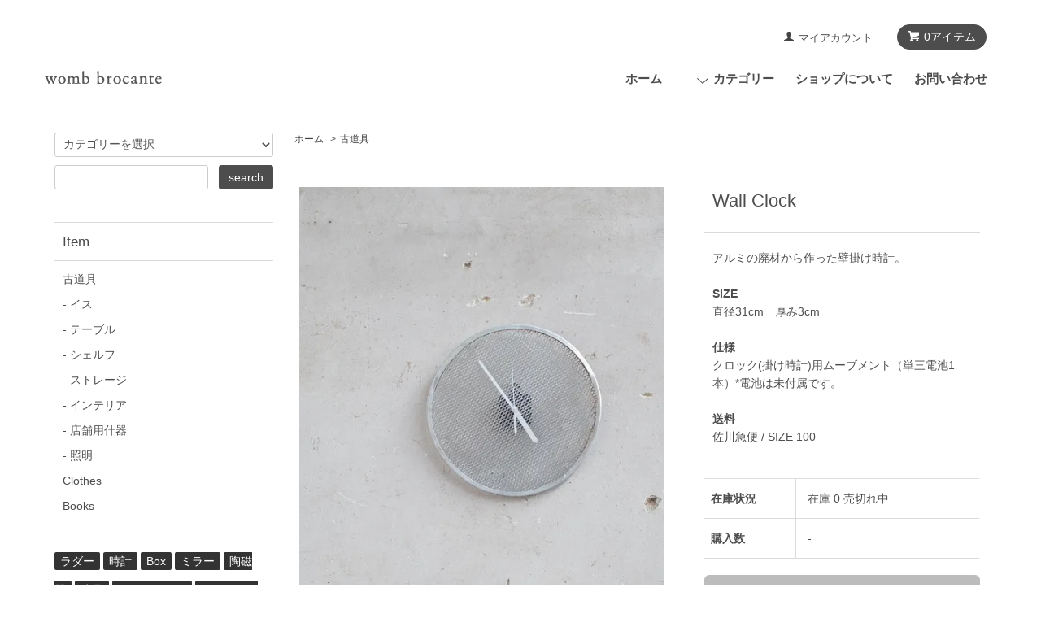

--- FILE ---
content_type: text/html; charset=EUC-JP
request_url: https://shop.womb-brocante.com/?pid=155821691
body_size: 8666
content:
<!DOCTYPE html PUBLIC "-//W3C//DTD XHTML 1.0 Transitional//EN" "http://www.w3.org/TR/xhtml1/DTD/xhtml1-transitional.dtd">
<html xmlns:og="http://ogp.me/ns#" xmlns:fb="http://www.facebook.com/2008/fbml" xmlns:mixi="http://mixi-platform.com/ns#" xmlns="http://www.w3.org/1999/xhtml" xml:lang="ja" lang="ja" dir="ltr">
<head>
<meta http-equiv="content-type" content="text/html; charset=euc-jp" />
<meta http-equiv="X-UA-Compatible" content="IE=edge,chrome=1" />
<title>Wall Clock - womb brocante online shop</title>
<meta name="Keywords" content="Wall Clock,Womb,児島,ウーム,brocante,古道具屋,雑貨,アンティーク" />
<meta name="Description" content="Womb brocanteは、倉敷市児島にある戦前の古い銀行をリノベーションした古道具屋を扱うアンティークショップです。" />
<meta name="Author" content="Womb brocante" />
<meta name="Copyright" content="Womb brocante" />
<meta http-equiv="content-style-type" content="text/css" />
<meta http-equiv="content-script-type" content="text/javascript" />
<link rel="stylesheet" href="https://shop.womb-brocante.com/css/framework/colormekit.css" type="text/css" />
<link rel="stylesheet" href="https://shop.womb-brocante.com/css/framework/colormekit-responsive.css" type="text/css" />
<link rel="stylesheet" href="https://img14.shop-pro.jp/PA01077/074/css/11/index.css?cmsp_timestamp=20250510150407" type="text/css" />
<link rel="stylesheet" href="https://img14.shop-pro.jp/PA01077/074/css/11/product.css?cmsp_timestamp=20250510150407" type="text/css" />

<link rel="alternate" type="application/rss+xml" title="rss" href="https://shop.womb-brocante.com/?mode=rss" />
<link rel="alternate" media="handheld" type="text/html" href="https://shop.womb-brocante.com/?prid=155821691" />
<script type="text/javascript" src="//ajax.googleapis.com/ajax/libs/jquery/1.7.2/jquery.min.js" ></script>
<meta property="og:title" content="Wall Clock - womb brocante online shop" />
<meta property="og:description" content="Womb brocanteは、倉敷市児島にある戦前の古い銀行をリノベーションした古道具屋を扱うアンティークショップです。" />
<meta property="og:url" content="https://shop.womb-brocante.com?pid=155821691" />
<meta property="og:site_name" content="womb brocante online shop" />
<meta property="og:image" content="https://img14.shop-pro.jp/PA01077/074/product/155821691.jpg?cmsp_timestamp=20201127160655"/>
<link href="https://womb-brocante.com/lightbox2/css/lightbox.css" rel="stylesheet">
<script>
  var Colorme = {"page":"product","shop":{"account_id":"PA01077074","title":"womb brocante online shop"},"basket":{"total_price":0,"items":[]},"customer":{"id":null},"inventory_control":"product","product":{"shop_uid":"PA01077074","id":155821691,"name":"Wall Clock","model_number":"","stock_num":0,"sales_price":7000,"sales_price_including_tax":7000,"variants":[],"category":{"id_big":1072911,"id_small":0},"groups":[{"id":1589259},{"id":2057789}],"members_price":7000,"members_price_including_tax":7000}};

  (function() {
    function insertScriptTags() {
      var scriptTagDetails = [];
      var entry = document.getElementsByTagName('script')[0];

      scriptTagDetails.forEach(function(tagDetail) {
        var script = document.createElement('script');

        script.type = 'text/javascript';
        script.src = tagDetail.src;
        script.async = true;

        if( tagDetail.integrity ) {
          script.integrity = tagDetail.integrity;
          script.setAttribute('crossorigin', 'anonymous');
        }

        entry.parentNode.insertBefore(script, entry);
      })
    }

    window.addEventListener('load', insertScriptTags, false);
  })();
</script>
<script async src="https://zen.one/analytics.js"></script>
</head>
<body>
<meta name="colorme-acc-payload" content="?st=1&pt=10029&ut=155821691&at=PA01077074&v=20260118160415&re=&cn=0e915cc3e261254db87c17ef16725c82" width="1" height="1" alt="" /><script>!function(){"use strict";Array.prototype.slice.call(document.getElementsByTagName("script")).filter((function(t){return t.src&&t.src.match(new RegExp("dist/acc-track.js$"))})).forEach((function(t){return document.body.removeChild(t)})),function t(c){var r=arguments.length>1&&void 0!==arguments[1]?arguments[1]:0;if(!(r>=c.length)){var e=document.createElement("script");e.onerror=function(){return t(c,r+1)},e.src="https://"+c[r]+"/dist/acc-track.js?rev=3",document.body.appendChild(e)}}(["acclog001.shop-pro.jp","acclog002.shop-pro.jp"])}();</script><script src="https://img.shop-pro.jp/tmpl_js/68/jquery.tile.js"></script>
<script src="https://img.shop-pro.jp/tmpl_js/68/jquery.skOuterClick.js"></script>
<script src="https://img.shop-pro.jp/tmpl_js/68/smoothscroll.js"></script>

<script type="text/javascript">
// viewport
var viewport = document.createElement('meta');
viewport.setAttribute('name', 'viewport');
viewport.setAttribute('content', 'width=device-width, initial-scale=1.0, maximum-scale=1.0');
document.getElementsByTagName('head')[0].appendChild(viewport);
$(function(){
  $(window).scroll(function () {
    if($(this).scrollTop() > 200) {
      $('#pagetop').fadeIn('fast');
    } else {
      $('#pagetop').fadeOut('fast');
    }
  });
});
</script>

<!--[if lt IE 9]>
<script type="text/javascript">
  $(function (){
    $('#wrapper').addClass('ie_wrapper');
  });
</script>
<![endif]-->
<div id="wrapper">
  <div id="header-wrapper">
    <div class="container">
      <div id="header" class="row">
        <div class="header-headline-nav col-lg-12 col hidden-tablet hidden-phone">
          <div class="pull-right icon-white">
                                    <a href="https://shop.womb-brocante.com/cart/proxy/basket?shop_id=PA01077074&shop_domain=shop.womb-brocante.com" class="btn btn-01 btn-viewcart">
              <span class="icon icon-cart">0アイテム</span>
            </a>
          </div>
          <div class="pull-right">
            <ul>
              <li>
                <a href="https://shop.womb-brocante.com/?mode=myaccount" class="icon icon-user">マイアカウント</a>
              </li>
                                        </ul>
          </div>
        </div>
        <div class="header-nav-phone hidden-desktop">
          <span class="nav-btn-phone"><img src="https://img.shop-pro.jp/tmpl_img/68/header_menu_btn.png" /></span>
          <div class="header-nav-lst-phone">
            <ul class="unstyled">
              <li>
                <a href="https://shop.womb-brocante.com/cart/proxy/basket?shop_id=PA01077074&shop_domain=shop.womb-brocante.com">カートを見る</a>
              </li>
              <li>
                <a href="https://shop.womb-brocante.com/?mode=myaccount">
                  マイアカウント
                </a>
              </li>
              <li>
                <a href="https://shop.womb-brocante.com/?mode=sk">ショップについて</a>
              </li>
              <li>
                <a href="https://womb-brocante.shop-pro.jp/customer/inquiries/new">お問い合わせ</a>
              </li>
            </ul>
          </div>
        </div>
        <div class="header-global-nav hidden-phone hidden-tablet">
          <ul class="right">
            <li><a href="./">ホーム</a></li>
            <li id="nav">
              <span class="icon icon-down">カテゴリー</span>
              <ul>
                                  <li>
                    <a href="https://shop.womb-brocante.com/?mode=cate&cbid=1072911&csid=0&sort=n">古道具</a>
                  </li>
                                  <li>
                    <a href="https://shop.womb-brocante.com/?mode=cate&cbid=2590230&csid=0&sort=n">Clothes</a>
                  </li>
                                  <li>
                    <a href="https://shop.womb-brocante.com/?mode=cate&cbid=2597054&csid=0&sort=n">Books</a>
                  </li>
                                  <li>
                    <a href="https://shop.womb-brocante.com/?mode=cate&cbid=1476110&csid=0&sort=n">Products</a>
                  </li>
                                  <li>
                    <a href="https://shop.womb-brocante.com/?mode=cate&cbid=612148&csid=0&sort=n">Sold</a>
                  </li>
                                                  <li>
                    <a href="https://shop.womb-brocante.com/?mode=grp&gid=859799&sort=n">testis FRP lamp</a>
                  </li>
                                  <li>
                    <a href="https://shop.womb-brocante.com/?mode=grp&gid=859807&sort=n">testis Socket Lamp</a>
                  </li>
                                  <li>
                    <a href="https://shop.womb-brocante.com/?mode=grp&gid=1899793&sort=n">Wooden Code Reel</a>
                  </li>
                              </ul>
            </li>
            <li>
              <a href="https://shop.womb-brocante.com/?mode=sk">ショップについて</a>
            </li>
                        <li>
              <a href="https://womb-brocante.shop-pro.jp/customer/inquiries/new">お問い合わせ</a>
            </li>
          </ul>
        </div>
        <div class="header-logo">
                      <p><a href="./"><img src="https://img14.shop-pro.jp/PA01077/074/PA01077074.png?cmsp_timestamp=20230627230131" alt="womb brocante online shop" /></a></p>
                  </div>
              </div>
    </div>
  </div>

  
  <div id="container" class="container">
    <div class="row">
      <div class="main-section col-lg-9 col-sm-12 col pull-right">
        <link href="https://womb-brocante.com/lightbox2/css/lightbox.css" rel="stylesheet" />
<script src="https://ajax.googleapis.com/ajax/libs/jquery/2.2.4/jquery.min.js"></script>


<div class="topicpath-nav small-12 large-12 columns">
  <ul class="unstyled">
    <li><a href="./">ホーム</a></li>
          <li>&nbsp;&gt;&nbsp;<a href="?mode=cate&cbid=1072911&csid=0&sort=n">古道具</a></li>
          </ul>
	<!--
	<ul class="unstyled">
		<li>
      			
             <a href="https://shop.womb-brocante.com/?mode=grp&gid=1589259&sort=n">時計</a>&nbsp;
            			
             <a href="https://shop.womb-brocante.com/?mode=grp&gid=2057789&sort=n">インテリア</a>&nbsp;
        			</li>
    </ul>
-->
</div>


<div class="container-section">
      <form name="product_form" method="post" action="https://shop.womb-brocante.com/cart/proxy/basket/items/add">
				
      
      <div class="container-section product-image col-md-12 col-lg-7 col">
        <div class="product-image-main">
          					<a href="https://img14.shop-pro.jp/PA01077/074/product/155821691.jpg?cmsp_timestamp=20201127160655" data-lightbox="womb_brocante" data-title="&copy;womb brocante"><img src="https://img14.shop-pro.jp/PA01077/074/product/155821691.jpg?cmsp_timestamp=20201127160655" class="mainImage" /></a>
                  </div>

                  <div class="product-image-thumb grid_row">
            <ul>
                                              <li class="col-lg-3 col">
									<a href="https://img14.shop-pro.jp/PA01077/074/product/155821691_o1.jpg?cmsp_timestamp=20201127160655" data-lightbox="womb_brocante" data-title="&copy;womb brocante"><img src="https://img14.shop-pro.jp/PA01077/074/product/155821691_o1.jpg?cmsp_timestamp=20201127160655" class="thumb" /></a>
                </li>
                                                              <li class="col-lg-3 col">
									<a href="https://img14.shop-pro.jp/PA01077/074/product/155821691_o2.jpg?cmsp_timestamp=20201127160655" data-lightbox="womb_brocante" data-title="&copy;womb brocante"><img src="https://img14.shop-pro.jp/PA01077/074/product/155821691_o2.jpg?cmsp_timestamp=20201127160655" class="thumb" /></a>
                </li>
                                                              <li class="col-lg-3 col">
									<a href="https://img14.shop-pro.jp/PA01077/074/product/155821691_o3.jpg?cmsp_timestamp=20201127160655" data-lightbox="womb_brocante" data-title="&copy;womb brocante"><img src="https://img14.shop-pro.jp/PA01077/074/product/155821691_o3.jpg?cmsp_timestamp=20201127160655" class="thumb" /></a>
                </li>
                                                              <li class="col-lg-3 col">
									<a href="https://img14.shop-pro.jp/PA01077/074/product/155821691_o4.jpg?cmsp_timestamp=20201127160655" data-lightbox="womb_brocante" data-title="&copy;womb brocante"><img src="https://img14.shop-pro.jp/PA01077/074/product/155821691_o4.jpg?cmsp_timestamp=20201127160655" class="thumb" /></a>
                </li>
                                                              <li class="col-lg-3 col">
									<a href="https://img14.shop-pro.jp/PA01077/074/product/155821691_o5.jpg?cmsp_timestamp=20201127160655" data-lightbox="womb_brocante" data-title="&copy;womb brocante"><img src="https://img14.shop-pro.jp/PA01077/074/product/155821691_o5.jpg?cmsp_timestamp=20201127160655" class="thumb" /></a>
                </li>
                                                                                                                                                                                                                                                                                                                                                                                                                                                                                                                                                                                                                                                                                                                                                                                                                                                                                                                                                                                                                                                                                                                                                                                                                                                                                                                                                                                                                  </ul>
          </div>
              </div>
      

      <div class="product_info_block col-md-12 col-lg-5 col">
				
				<h2 class="ttl-h2">Wall Clock</h2>
				 
          <div class="product-exp container-section clearfix">
            アルミの廃材から作った壁掛け時計。<br />
<br />
<strong>SIZE</strong><br />
直径31cm　厚み3cm<br />
<br />
<strong>仕様</strong><br />
クロック(掛け時計)用ムーブメント（単三電池1本）*電池は未付属です。<br />
<br />
<strong>送料</strong><br />
佐川急便 / SIZE 100
          </div>
          
				
        
        <div class="product-spec-block">
          <table class="product-spec-table none_border_table table">
                                                  <tr>
                <th>在庫状況</th>
                <td>在庫 0  売切れ中</td>
              </tr>
                                                                                                                <tr class="product-order-form">
                <th>購入数</th>
                <td>
                                                            <div class="product_soldout_msg"> - </div>
                                                      </td>
              </tr>
                      </table>
                    
                      <input class="btn btn-02 btn-xlg btn-block" type="button" value="SOLD OUT" disabled="disabled" />
                  </div>

        <div class="product-info-lst container-section">
					<p class="chuijiko">*当オンラインショップでのお買い物に際しては、必ず［<a href="https://shop.womb-brocante.com/?mode=sk">特定商取引法に基づく表記</a>］をご一読くださいますよう、お願い申し上げます。</p>
					<p class="chuijiko">*ご注文時の合計金額には送料が含まれておりませんので、ご注意ください。ご注文後に、送料を加えた正式な金額を改めてご連絡いたします。</p>
					<p class="chuijiko">*商品見学をご希望の方は、メールまたはお電話にてご予約をお願いいたします（当日のご対応が難しい場合がございます）。</p>
                    <ul class="unstyled">
                        <li>&raquo;&nbsp;<a href="https://womb-brocante.shop-pro.jp/customer/products/155821691/inquiries/new">この商品について問い合わせる</a></li>
            <li>&raquo;&nbsp;<a href="http://shop.womb-brocante.com/?mode=f2">配送料について</a></li>
            <li>&raquo;&nbsp;<a href="https://shop.womb-brocante.com/?mode=cate&cbid=1072911&csid=0&sort=n">一覧に戻る</a></li>
          </ul>
        </div>
      </div>

      
      <input type="hidden" name="user_hash" value="030c8dbaf4558ffd6fa95ea0df8bb59e"><input type="hidden" name="members_hash" value="030c8dbaf4558ffd6fa95ea0df8bb59e"><input type="hidden" name="shop_id" value="PA01077074"><input type="hidden" name="product_id" value="155821691"><input type="hidden" name="members_id" value=""><input type="hidden" name="back_url" value="https://shop.womb-brocante.com/?pid=155821691"><input type="hidden" name="reference_token" value="e07231980b094702a097609b417acf1c"><input type="hidden" name="shop_domain" value="shop.womb-brocante.com">
    </form>
  </div>

<script src="https://womb-brocante.com/lightbox2/js/lightbox.js"></script>

<script>
  (function(i,s,o,g,r,a,m){i['GoogleAnalyticsObject']=r;i[r]=i[r]||function(){
  (i[r].q=i[r].q||[]).push(arguments)},i[r].l=1*new Date();a=s.createElement(o),
  m=s.getElementsByTagName(o)[0];a.async=1;a.src=g;m.parentNode.insertBefore(a,m)
  })(window,document,'script','https://www.google-analytics.com/analytics.js','ga');

  ga('create', 'UA-45388982-1', 'auto');
  ga('send', 'pageview');

</script>      </div>
      <div class="col-lg-3 col-sm-12 col">
        <h2 class="ttl-h2 hidden">商品を探す</h2>
        
        <div class="side-section">
          <form action="https://shop.womb-brocante.com/" method="GET">
            <input type="hidden" name="mode" value="srh" /><input type="hidden" name="sort" value="n" />
            <select name="cid" class="search-select">
              <option value="">カテゴリーを選択</option>
              <option value="1072911,0">古道具</option><option value="2590230,0">Clothes</option><option value="2597054,0">Books</option><option value="1476110,0">Products</option><option value="612148,0">Sold</option>            </select>
            <div class="row">
              <input type="text" name="keyword" class="search-box" />
              <input type="submit" class="btn btn-01 search-btn" value="search" />
            </div>
          </form>
        </div>
				
				
<!--
				<div class="side-section">
					<h3 class="ttl-h3">年末年始休業のお知らせ</h3>
					<p><strong>誠に勝手ながら、2018年12月31日（月）～2019年1月4日（金）まで、児島本店・倉敷美観地区店を休業とさせていただきます。この間、オンラインショップでのお買い物は通常通りおたのしみいただけますが、受注・お問い合わせのご返信は1月5日（土）以降となります。何卒、ご了承くださいますようお願い申し上げます。</strong></p>
				</div>
-->
					 
            <div class="side-section">
							<h3 class="ttl-h3">Item</h3>
              <ul class="unstyled side-section-lst">
<li><a href="https://shop.womb-brocante.com/?mode=cate&cbid=1072911&csid=0&sort=n"><span class="side-category-name">古道具</span></a></li>
<li><a href="https://shop.womb-brocante.com/?mode=grp&gid=2057782&csid=0&sort=n"><span class="side-category-name">-&nbsp;イス</span></a></li>
<li><a href="https://shop.womb-brocante.com/?mode=grp&gid=2057784&csid=0&sort=n"><span class="side-category-name">-&nbsp;テーブル</span></a></li>
<li><a href="https://shop.womb-brocante.com/?mode=grp&gid=2057785&csid=0&sort=n"><span class="side-category-name">-&nbsp;シェルフ</span></a></li>
<li><a href="https://shop.womb-brocante.com/?mode=grp&gid=2057788&csid=0&sort=n"><span class="side-category-name">-&nbsp;ストレージ</span></a></li>
<li><a href="https://shop.womb-brocante.com/?mode=grp&gid=2057789&csid=0&sort=n"><span class="side-category-name">-&nbsp;インテリア</span></a></li>
<li><a href="https://shop.womb-brocante.com/?mode=grp&gid=2057790&csid=0&sort=n"><span class="side-category-name">-&nbsp;店舗用什器</span></a></li>
<li><a href="https://shop.womb-brocante.com/?mode=grp&gid=2057791&csid=0&sort=n"><span class="side-category-name">-&nbsp;照明</span></a></li>
<li><a href="https://shop.womb-brocante.com/?mode=cate&cbid=2590230&csid=0&sort=n"><span class="side-category-name">Clothes</span></a></li>
<li><a href="https://shop.womb-brocante.com/?mode=cate&cbid=2597054&csid=0&sort=n"><span class="side-category-name">Books</span></a></li>
              </ul>
            </div>

				<div class="side-section">
					<p class="unstyled"><span><a class="tagname" href="http://shop.womb-brocante.com/?mode=grp&gid=1589258&sort=n">ラダー</a></span>&nbsp;<span><a class="tagname" href="http://shop.womb-brocante.com/?mode=grp&gid=1589259&sort=n">時計</a></span>&nbsp;<span><a class="tagname" href="http://shop.womb-brocante.com/?mode=grp&gid=1589271&sort=n">Box</a></span>&nbsp;<span><a class="tagname" href="http://shop.womb-brocante.com/?mode=grp&gid=1589273&sort=n">ミラー</a></span>&nbsp;<span><a class="tagname" href="http://shop.womb-brocante.com/?mode=grp&gid=1589277&sort=n">陶磁器</a>&nbsp;<span><a class="tagname" href="http://shop.womb-brocante.com/?mode=grp&gid=1589281&sort=n">建具</a></span>&nbsp;<span><a class="tagname" href=" http://shop.womb-brocante.com/?mode=grp&gid=1953840&sort=n">ガラスケース</a></span>&nbsp;<span><a class="tagname" href="http://shop.womb-brocante.com/?mode=grp&gid=1944910&sort=n">サインボード</a></span>&nbsp;<span><a class="tagname" href="http://shop.womb-brocante.com/?mode=grp&gid=1954219&sort=n">オブジェ</a></span><span>&nbsp;<a class="tagname" href="https://shop.womb-brocante.com/?mode=grp&gid=2106916">ハンガー</a></span>
					 </p>
				</div>
                <!--
        <div class="side_section">
          <h3 class="ttl-h3">これ以降の商品ジャンルはテンプレを編集する<span class="menu-btn-phone icon icon-down"></span></h3>
          <ul class="unstyled">
            <li>
              <a href="#">999円以下</a>
            </li>
            <li>
              <a href="#">1,000円～2,999円</a>
            </li>
            <li>
              <a href="#">3,000円～4,999円</a>
            </li>
            <li>
              <a href="#">5,000円～9,999円</a>
            </li>
            <li>
              <a href="#">10,000円以上</a>
            </li>
          </ul>
        </div>
        -->
                      </div>
    </div>
  </div>
  <div id="pagetop" class="btn btn-01">
    <a href="#header"><img src="https://img.shop-pro.jp/tmpl_img/68/icon_pagetop.png" /></a>
  </div>
      <script src="https://img.shop-pro.jp/tmpl_js/68/jquery.wookmark.min.js"></script>
    <script>
    $(window).load(function () {
      $('#notice-wrapper .wookmark-item').wookmark({
        container: $('.wookmark-wrapper'),
        autoResize: true,
        align: 'left'
      });
    });
    </script>
    <div id="notice-wrapper" class="notice-wrapper hidden-phone">
      <div class="container wookmark-wrapper clearfix">
                  <div class="shop col wookmark-item">
            <h3>返品について</h3>
            <dl class="def_lst">
                              <dt class="def-lst-dt">返品期限</dt>
                <dd class="def-lst-dd">配送中の事故による破損 、ご注文とは異なる商品が到着した場合 、サイズなどが極端に異なる等、明らかに当方の責任による問題が商品にあった場合 。※上記の場合はすみやかに対処させていただきますので到着後7日以内にお申し出ください。尚、上記以外のイメージ違いなど、お客様のご都合によるキャンセルに関しましては原則お受けできません。やむを得ずキャンセルされる場合は当方へご相談の上、キャンセル料として商品代金の60％を頂きます。&nbsp;</dd>
                                            <dt class="def-lst-dt">返品送料</dt>
                <dd class="def-lst-dd">当方の責任による返品の際の送料は、返金の際、当方の負担とさせて頂きます。 お客様のご都合による返品の送料は、お客様にご負担いただきます。&nbsp;</dd>
                          </dl>
          </div>
                          <div class="sk-delivery col wookmark-item">
            <h3>配送・送料について</h3>
            <dl class="def_lst">
                              <dt class="def-lst-dt">佐川急便</dt>
                <dd class="def-lst-dd">
                                    *ご注文時の合計金額に送料は含まれておりません。ご注文後に送料を含めました正式な料金をご案内しております。商品詳細に配送会社/サイズを明記しておりますものは、配送料金表（佐川急便）にて料金をご確認いただけます。送料の御見積をご希望の方はお問合せください。<br />
<br />
*佐川急便にて元払いの選択肢となっておりますが、お品物のサイズ・重量によって他配送業者での送りとなる場合がございます。送料のお見積り・お問い合わせはメールにてお受けいたしますので、お気軽にご連絡くださいませ。&nbsp;
                </dd>
                          </dl>
          </div>
                          <div class="sk-payment col wookmark-item">
            <h3>支払い方法について</h3>
            <dl class="def_lst">
                              <dt class="def-lst-dt">銀行振込</dt>
                <dd class="def-lst-dd">
                                                      中国銀行<br />
児島支店 普通 2100874<br />
ウーム ニシハラ マコト&nbsp;
                </dd>
                              <dt class="def-lst-dt">ゆうちょ銀行振込</dt>
                <dd class="def-lst-dd">
                                                      ゆうちょ銀行（店名548）<br />
記号番号 15410-19150531<br />
ニシハラ　マコト&nbsp;
                </dd>
                              <dt class="def-lst-dt">クレジット</dt>
                <dd class="def-lst-dd">
                                                        <img class='payment_img' src='https://img.shop-pro.jp/common/card2.gif'><img class='payment_img' src='https://img.shop-pro.jp/common/card6.gif'><img class='payment_img' src='https://img.shop-pro.jp/common/card18.gif'><img class='payment_img' src='https://img.shop-pro.jp/common/card0.gif'><img class='payment_img' src='https://img.shop-pro.jp/common/card9.gif'><br />
                                    *クレジットカード決済をご利用の場合、ご注文後に送料を追加請求します。送料を確認されたい方はお見積りしますので、ご注文前にお問い合わせください。&nbsp;
                </dd>
                          </dl>
          </div>
                          <div id="calendar" class="col wookmark-item">
            <h3>オンラインショップについて</h3>
            <div class="cal_table">
              <table class="tbl_calendar">
    <caption>2026年1月</caption>
    <tr>
        <th class="sun">日</th>
        <th>月</th>
        <th>火</th>
        <th>水</th>
        <th>木</th>
        <th>金</th>
        <th class="sat">土</th>
    </tr>
    <tr>
<td></td>
<td></td>
<td></td>
<td></td>
<td class="thu holiday" style="background-color: #999999; color: #eeeeee;">1</td>
<td class="fri">2</td>
<td class="sat">3</td>
</tr>
<tr>
<td class="sun">4</td>
<td class="mon" style="background-color: #999999; color: #eeeeee;">5</td>
<td class="tue" style="background-color: #999999; color: #eeeeee;">6</td>
<td class="wed" style="background-color: #999999; color: #eeeeee;">7</td>
<td class="thu" style="background-color: #999999; color: #eeeeee;">8</td>
<td class="fri">9</td>
<td class="sat">10</td>
</tr>
<tr>
<td class="sun">11</td>
<td class="mon holiday" style="background-color: #999999; color: #eeeeee;">12</td>
<td class="tue" style="background-color: #999999; color: #eeeeee;">13</td>
<td class="wed" style="background-color: #999999; color: #eeeeee;">14</td>
<td class="thu" style="background-color: #999999; color: #eeeeee;">15</td>
<td class="fri">16</td>
<td class="sat">17</td>
</tr>
<tr>
<td class="sun">18</td>
<td class="mon" style="background-color: #999999; color: #eeeeee;">19</td>
<td class="tue" style="background-color: #999999; color: #eeeeee;">20</td>
<td class="wed" style="background-color: #999999; color: #eeeeee;">21</td>
<td class="thu" style="background-color: #999999; color: #eeeeee;">22</td>
<td class="fri">23</td>
<td class="sat">24</td>
</tr>
<tr>
<td class="sun">25</td>
<td class="mon" style="background-color: #999999; color: #eeeeee;">26</td>
<td class="tue" style="background-color: #999999; color: #eeeeee;">27</td>
<td class="wed" style="background-color: #999999; color: #eeeeee;">28</td>
<td class="thu" style="background-color: #999999; color: #eeeeee;">29</td>
<td class="fri">30</td>
<td class="sat">31</td>
</tr>
</table><table class="tbl_calendar">
    <caption>2026年2月</caption>
    <tr>
        <th class="sun">日</th>
        <th>月</th>
        <th>火</th>
        <th>水</th>
        <th>木</th>
        <th>金</th>
        <th class="sat">土</th>
    </tr>
    <tr>
<td class="sun">1</td>
<td class="mon" style="background-color: #999999; color: #eeeeee;">2</td>
<td class="tue" style="background-color: #999999; color: #eeeeee;">3</td>
<td class="wed" style="background-color: #999999; color: #eeeeee;">4</td>
<td class="thu" style="background-color: #999999; color: #eeeeee;">5</td>
<td class="fri">6</td>
<td class="sat">7</td>
</tr>
<tr>
<td class="sun">8</td>
<td class="mon" style="background-color: #999999; color: #eeeeee;">9</td>
<td class="tue" style="background-color: #999999; color: #eeeeee;">10</td>
<td class="wed holiday" style="background-color: #999999; color: #eeeeee;">11</td>
<td class="thu" style="background-color: #999999; color: #eeeeee;">12</td>
<td class="fri">13</td>
<td class="sat">14</td>
</tr>
<tr>
<td class="sun">15</td>
<td class="mon" style="background-color: #999999; color: #eeeeee;">16</td>
<td class="tue" style="background-color: #999999; color: #eeeeee;">17</td>
<td class="wed" style="background-color: #999999; color: #eeeeee;">18</td>
<td class="thu" style="background-color: #999999; color: #eeeeee;">19</td>
<td class="fri">20</td>
<td class="sat">21</td>
</tr>
<tr>
<td class="sun">22</td>
<td class="mon holiday" style="background-color: #999999; color: #eeeeee;">23</td>
<td class="tue" style="background-color: #999999; color: #eeeeee;">24</td>
<td class="wed" style="background-color: #999999; color: #eeeeee;">25</td>
<td class="thu" style="background-color: #999999; color: #eeeeee;">26</td>
<td class="fri">27</td>
<td class="sat">28</td>
</tr>
</table>
            </div>
                          <div class="cal_memo">
                メール受付 24時間対応
電話受付 12:00-18:00（金土日）
              </div>
                      </div>
                      </div>
    </div>
    <div class="footer-wrapper">
    <div class="container">
      <div class="row">
                <div class="footer-lst col-sm-12 col-lg-3 col">
          <ul class="unstyled">
            <li class="col-sm-6">
              <a href="./">ショップホーム</a>
            </li>
            <li class="col-sm-6">
              <a href="https://womb-brocante.shop-pro.jp/customer/inquiries/new">お問い合わせ</a>
            </li>
            <li class="col-sm-6">
              <a href="https://shop.womb-brocante.com/?mode=sk#payment">お支払い方法について</a>
            </li>
<!--            <li class="col-sm-6">
              <a href="https://shop.womb-brocante.com/?mode=sk#delivery">配送方法・送料について</a>
            </li> -->
                                          <li class="col-sm-6">
                  <a href="https://shop.womb-brocante.com/?mode=f2">配送について</a>
                </li>
                                                   <li class="col-sm-6">
                <a href="https://womb-brocante.shop-pro.jp/customer/newsletter/subscriptions/new">メルマガ登録・解除</a>
              </li>
                                    <li class="col-sm-6">
              <a href="https://shop.womb-brocante.com/?mode=sk">特定商取引法に基づく表記</a>
            </li>
            <li class="col-sm-6 hidden-desktop hidden-tablet">
              <a href="https://shop.womb-brocante.com/?mode=myaccount">マイアカウント</a>
            </li>
                        <li class="col-sm-6 hidden-desktop hidden-tablet">
              <a href="https://shop.womb-brocante.com/cart/proxy/basket?shop_id=PA01077074&shop_domain=shop.womb-brocante.com">カートを見る</a>
            </li>
            <li class="col-sm-6 hidden-desktop hidden-tablet">
              <a href="https://shop.womb-brocante.com/?mode=privacy">プライバシーポリシー</a>
            </li>
          </ul>
        </div>
        <div class="footer-lst col-sm-6 col-lg-3 col hidden-phone">
          <ul class="unstyled">
            <li>実店舗</li>
            <li>児島本店<br />岡山県倉敷市児島味野1-10-19<br />OPEN : 土,日,祝 11:00-18:00 / 月,金 13:00-18:00<br />T&amp;F. 086-474-0685</li>
            <li>倉敷美観地区店<br />岡山県倉敷市本町5-25 2F<br />11:00-18:00 *不定休<br />T. 090-1337-0685</li>
          </ul>
        </div>
        <div class="footer-lst col-sm-6 col-lg-3 col hidden-phone">
          <ul class="unstyled">
            <li>website</li>
            <li>&nbsp;<a href="https://womb-brocante.com/">womb brocante</a></li>
						            <li>facebook</li>
            <li>&nbsp;<a href="https://www.facebook.com/womb.brocante.kojima/">@womb.brocante.kojima</a></li>
          </ul>
        </div>
        <div class="footer-lst col-sm-6 col-lg-3 col hidden-phone">
          <ul class="unstyled">
            <li>instagram</li>
            <li>&nbsp;<a href="https://www.instagram.com/womb_brocante/">womb brocante</a></li>
            <li>&nbsp;<a href="https://www.instagram.com/nishiharamakoto/">西原 誠</a></li>
            <li>&nbsp;<a href="https://www.instagram.com/nishihara3939/">西原 洋行</a></li>
          </ul>
        </div>
              </div>
    </div>
  </div>
  <div class="container">
    <address class="copyright text-center footer_section">
      &copy; <a href="http://womb-brocante.com/">womb brocante</a>
    </address>
  </div>
</div>

<script>
  $(document).ready(function () {
    $('#nav .icon').click(function () {
      $(this).next().slideToggle('fast');
    });
    $('#nav .icon').skOuterClick(function () {
        $(this).next().fadeOut('fast');
    });
    $('.nav-btn-phone').click(function(){
      if ($('.header-nav-lst-phone').css('display') == 'none') {
          $('.header-nav-lst-phone').slideDown('3000');
      } else {
          $('.header-nav-lst-phone').slideUp('3000');
      }
    });
  });
</script>
<script src="https://womb-brocante.com/lightbox2/js/lightbox.js"></script><script type="text/javascript" src="https://shop.womb-brocante.com/js/cart.js" ></script>
<script type="text/javascript" src="https://shop.womb-brocante.com/js/async_cart_in.js" ></script>
<script type="text/javascript" src="https://shop.womb-brocante.com/js/product_stock.js" ></script>
<script type="text/javascript" src="https://shop.womb-brocante.com/js/js.cookie.js" ></script>
<script type="text/javascript" src="https://shop.womb-brocante.com/js/favorite_button.js" ></script>
</body></html>

--- FILE ---
content_type: text/css
request_url: https://img14.shop-pro.jp/PA01077/074/css/11/index.css?cmsp_timestamp=20250510150407
body_size: 23676
content:
@charset "euc-jp";

#base_gmoWrapp,
#gmo_CMSPbar {
  overflow: hidden;
  min-width: 100% !important;
  width: 100% !important;
}

.row {
  max-width: 1170px;
}
textarea,
input[type="text"],
input[type="password"],
input[type="datetime"],
input[type="datetime-local"],
input[type="date"],
input[type="month"],
input[type="time"],
input[type="week"],
input[type="number"],
input[type="email"],
input[type="url"],
input[type="search"],
input[type="tel"],
input[type="color"],
.uneditable-input {
  border: 1px solid #ccc;
  background-color: #fff;
}

textarea:focus,
input[type="text"]:focus,
input[type="password"]:focus,
input[type="datetime"]:focus,
input[type="datetime-local"]:focus,
input[type="date"]:focus,
input[type="month"]:focus,
input[type="time"]:focus,
input[type="week"]:focus,
input[type="number"]:focus,
input[type="email"]:focus,
input[type="url"]:focus,
input[type="search"]:focus,
input[type="tel"]:focus,
input[type="color"]:focus,
.uneditable-input:focus {
  outline: 0;
  outline: thin dotted \9;
  border-color: rgba(82, 168, 236, 0.8);
}


.muted {
  color: #999;
}

a.muted:hover,
a.muted:focus {
  color: #808080;
}

.text-warning {
  color: #c09853;
}

a.text-warning:hover,
a.text-warning:focus {
  color: #a47e3c;
}

.text-error {
  color: #b94a48;
}

a.text-error:hover,
a.text-error:focus {
  color: #953b39;
}

.text-info {
  color: #3a87ad;
}

a.text-info:hover,
a.text-info:focus {
  color: #2d6987;
}

.text-success {
  color: #468847;
}

a.text-success:hover,
a.text-success:focus {
  color: #356635;
}

.btn-01 {
  border: 1px solid #4d4d4d;
  background-color: #4d4d4d;
  color: #fff;
  *background-color: #4d4d4d;
}

.btn-01:hover,
.btn-01:focus,
.btn-01:active,
.btn-01.active,
.btn-01.disabled,
.btn-01[disabled] {
  border: 1px solid #5e5e5e;
  background-color: #5e5e5e;
  color: #fff;
  *background-color: #5e5e5e;
}

.btn-02 {
  border: 1px solid #999999;
  background-color: #999999;
  color: #fff;
  *background-color: #999999;
}

.btn-02:hover,
.btn-02:focus,
.btn-02:active,
.btn-02.active,
.btn-02.disabled,
.btn-02[disabled] {
  border: 1px solid #999999;
  background-color: #999999;
  color: #fff;
  *background-color: #999999;
}

.btn-03 {
  border: 1px solid #e6e6e6;
  background-color: #e6e6e6;
  color: #4d4d4d;
  *background-color: #e6e6e6;
}

.btn-03:hover,
.btn-03:focus,
.btn-03:active,
.btn-03.active,
.btn-03.disabled,
.btn-03[disabled] {
  border: 1px solid #e6e6e6;
  background-color: #e6e6e6;
  color: #4d4d4d;
  *background-color: #e6e6e6;
}

button.btn,
input[type="submit"].btn {
  *padding-top: 3px;
  *padding-bottom: 3px;
}

button.btn::-moz-focus-inner,
input[type="submit"].btn::-moz-focus-inner {
  padding: 0;
  border: 0;
}

button.btn.btn-large,
input[type="submit"].btn.btn-large {
  *padding-top: 7px;
  *padding-bottom: 7px;
}

button.btn.btn-small,
input[type="submit"].btn.btn-small {
  *padding-top: 3px;
  *padding-bottom: 3px;
}

button.btn.btn-mini,
input[type="submit"].btn.btn-mini {
  *padding-top: 1px;
  *padding-bottom: 1px;
}

.btn-link,
.btn-link[disabled] {
  background-color: transparent;
  background-image: none;
  -webkit-box-shadow: none;
     -moz-box-shadow: none;
          box-shadow: none;
}

.btn-link {
  border-color: transparent;
  -webkit-border-radius: 0;
     -moz-border-radius: 0;
          border-radius: 0;
  color: #0088cc;
  cursor: pointer;
}

.btn-link:hover,
.btn-link:focus {
  background-color: transparent;
  color: #005580;
  text-decoration: underline;
}

.btn-link[disabled]:hover,
.btn-link[disabled]:focus {
  color: #333333;
  text-decoration: none;
}

.pagination ul > li > a:hover,
.pagination ul > li > a:focus,
.pagination ul > .active > a,
.pagination ul > .active > span {
  background-color: #f5f5f5;
}

.pagination ul > .active > a,
.pagination ul > .active > span {
  color: #999;
  cursor: default;
}

.pagination ul > .disabled > span,
.pagination ul > .disabled > a,
.pagination ul > .disabled > a:hover,
.pagination ul > .disabled > a:focus {
  background-color: transparent;
  color: #999;
  cursor: default;
}

.pagination ul > li:first-child > a,
.pagination ul > li:first-child > span {
  border-left-width: 1px;
  -webkit-border-top-left-radius: 4px;
  -moz-border-radius-topleft: 4px;
          border-top-left-radius: 4px;
  -webkit-border-bottom-left-radius: 4px;
  -moz-border-radius-bottomleft: 4px;
          border-bottom-left-radius: 4px;
}

.pagination ul > li:last-child > a,
.pagination ul > li:last-child > span {
  -webkit-border-top-right-radius: 4px;
  -moz-border-radius-topright: 4px;
          border-top-right-radius: 4px;
  -webkit-border-bottom-right-radius: 4px;
  -moz-border-radius-bottomright: 4px;
          border-bottom-right-radius: 4px;
}



.alert {
  margin-bottom: 20px;
  padding: 8px 35px 8px 14px;
  border: 1px solid #fbeed5;
  -webkit-border-radius: 4px;
     -moz-border-radius: 4px;
          border-radius: 4px;
  background-color: #fcf8e3;
  text-shadow: 0 1px 0 rgba(255, 255, 255, 0.5);
}

.alert-success {
  border-color: #d6e9c6;
  background-color: #dff0d8;
  color: #468847;
}

.alert-danger,
.alert-error {
  border-color: #eed3d7;
  background-color: #f2dede;
  color: #b94a48;
}

#pagetop {
  height: 54px;
  padding: 0;
  display: none;
  overflow: hidden;
}
#pagetop a {
  display: block;
  padding: 15px;
}
#pagetop img {
  width: 24px;
  height: auto;
}


/* ========================================
      PCの場合
======================================== */

body {
  background-color: #fff;
  color: #4d4d4d;
}

a {
  color: #4d4d4d;
  -webkit-transition: color 0.1s linear;
  -moz-transition: color 0.1s linear;
  transition: color 0.1s linear;
}

a:hover {
  color: #5e5e5e;
}

/* アイコン */
.icon {
  display: inline-block;
  padding-left: 16px;
  line-height: 1.5;
}

.icon:before {
  display: block;
  float: left;
  margin-left: -16px;
  width: 16px;
  height: 16px;
  background-image: url(https://img.shop-pro.jp/tmpl_img/68/icon_16-b.png);
  background-size: 16px 160px;
  background-repeat: no-repeat;
  content: "";
}

/* PC でアイコンを白にする場合 */
.icon-white .icon:before {
  background-image: url(https://img.shop-pro.jp/tmpl_img/68/icon_16-w.png);
}

/* アイコンの種類 */
.icon-cart:before { background-position: 0 0; }
.icon-search:before { background-position: 0 -16px; }
.icon-user:before { background-position: 0 -32px; }
.icon-down:before { margin: 5px 5px 0 0; background-position: 0 -64px; }
.icon-up:before { background-position: 0 -48px; }
.icon-right:before { background-position: 0 -80px; }
.icon-left:before { background-position: 0 -96px; }
.icon-regist:before { background-position: 0 -112px; }
.icon-login:before { background-position: 0 -144px; }
.icon-logout:before { background-position: 0 -128px; }

.text-block {
  line-height: 2;
}

.ttl-h2 {
  margin: 0 0 1em 10px;
  color: #4d4d4d;
  font-weight: normal;
  font-size: 160%;
  line-height: 1.5;
}
.ttl-h3 {
  margin-bottom: 0.7em;
  padding: 10px;
  border-top: 1px solid #dbdbdb;
  border-bottom: 1px solid #dbdbdb;
  color: #4d4d4d;
  font-weight: normal;
  font-size: 124%;
}

#container {
  position: relative;
  z-index: 101;
  padding-top: 40px;
}

/* スライダー */

#sliderbutton {
  position: absolute;
  left: 1%;
  z-index: 200;
  display: none;
}
.slider-btn {
  display: block;
  padding: 20px 50px;
  font-size: 20px;
}

/* ヘッダー */
#header {
  position: relative;
  z-index: 102;
  padding-top: 30px;
}

.header-headline-nav {
  font-size: 10px;
}
.header-headline-nav .icon:before {
  margin-left: -20px;
}
.header-headline-nav ul {
  margin: 7px 20px 0 0;
}
.header-headline-nav li {
  display: inline;
  margin: 0 10px;
  padding: 0;
  vertical-align: top;
  font-size: 13px;
}
  .header-headline-nav li a {
    padding-left: 20px;
    color: #4d4d4d;
    text-decoration: none;
    font-weight: normal;
  }

.btn-viewcart {
  -webkit-border-radius: 20px;
  -moz-border-radius: 20px;
  border-radius: 20px;
}
  .btn-viewcart .icon {
    padding-left: 20px;
  }
  .btn-viewcart .icon:before {
    margin-top: 1px;
  }

.header-logo {
  float: left;
}
  .header-logo a {
    text-decoration: none;
  }
  .header-logo a:hover {
    text-decoration: underline;
  }
  .header-logo img {
    max-width: 100%;
  }

.header-global-nav {
  z-index: 100;
  float: right;
}
  .header-global-nav ul {
    margin-top: 25px;
  }
  .header-global-nav li {
    position: relative;
    display: inline;
    padding: 0 11px;
    vertical-align: top;
  }
  .header-global-nav a,
  .header-global-nav span {
    padding-bottom: 5px;
    color: #4d4d4d;
    text-decoration: none;
    font-weight: bold;
    font-size: 15px;
    cursor: pointer;
  }
    .header-global-nav ul ul {
      position: absolute;
      top: -1px;
      left: 5px;
      display: none;
      vertical-align: baseline;
      width: 200px;
      border: 1px solid #e8e8e8;
      -webkit-border-radius: 3px;
      -moz-border-radius: 3px;
      border-radius: 3px;
    }
      .header-global-nav ul ul li {
        display: block;
        margin: 0;
        padding: 0;
        word-break: break-all;
        *line-height: 1.3;
      }
      .header-global-nav ul ul a {
        border-bottom: 1px solid #e8e8e8;
        background: #fff;
        display: block;
        padding: 10px 10px;
        font-size: 14px;
      }
      .header-global-nav ul ul a:hover {
        background: #f9f9f9;
      }


/* スマホ用ヘッダーメニュー */
.header-nav-phone {
  z-index: 99;
  float: right;
  height: 60px;
}
.header-nav-lst-phone {
  position: absolute;
  left: 50%;
  display: none;
  margin-left: -50%;
  width: 100%;
  border: 1px solid #dbdbdb;
  -webkit-border-radius: 5px;
  border-radius: 5px;
  background: #fff;
}
.header-nav-lst-phone ul {
  margin: 0;
}
.header-nav-lst-phone li {
  padding: 0;
  border-bottom: 1px solid #dbdbdb;
  text-align: center;
}
.header-nav-lst-phone li:last-child {
  border-bottom: none;
}
.header-nav-lst-phone a {
  display: block;
  padding: 20px 0;
}
.header-nav-lst-phone a:hover {
  background: #f9f9f9;
  text-decoration: none;
}


/* ----- サイドメニュー ----- */
.side-section {
  margin-bottom: 40px;
}
.side-section li {
    margin: 0 0 0 10px;
}
  .side-section li a {
    color: #4d4d4d;
    text-decoration: none;
    font-weight: normal;
    -webkit-transition: color 0.1s linear;
    -moz-transition: color 0.1s linear;
    transition: color 0.1s linear;
  }
  .side-section li a:hover {
    text-decoration: underline;
  }
  .incart-delivery {
    clear: both;
    font-size: 12px;
    line-height: 1.5;
    padding: 5px 8px;
    color: #fff;
    -webkit-border-radius: 4px;
    -moz-border-radius: 4px;
    border-radius: 4px;
    background-color: #eeab53;
  }
  .incart-delivery ul {
    margin: 0;
  }
  .incart-delivery li {
    padding: 2px 0;
    margin: 0;
  }
  .incart-delivery li:first-child {
    border-top: none;
  }
  .search-select {
    margin-bottom: 10px;
  }
  .search-box {
    float: left;
    width: 65%;
  }
  .search-btn[type="submit"] {
    float: right;
    padding: 4px 0;
    width: 25%;
  }
  .side-category-name,
  .side-group-name {
    display: block;
    margin-top: 10px;
  }

/* パンくずリスト */
.topicpath-nav {
  margin-bottom: 50px;
  font-size: 84.615%;
}
  .topicpath-nav li {
    display: inline;
    margin-right: .2em;
  }
  .topicpath-nav li a {
    margin-left: .2em;
    color: #444;
    text-decoration: none;
  }
  .topicpath-nav li a:hover {
    text-decoration: underline;
  }

/* 囲み */
.container-section {
  margin-bottom: 3em;
  word-break: break-all;
}

.eyecatch-block,
.info-block,
.recommend-block,
.bestseller-block,
.free_space_block {
  margin-bottom: 40px;
  padding-bottom: 40px;
  border-bottom: 1px solid #dbdbdb;
  word-break: break-all;
}

.info-block {
  line-height: 1.5;
}

.news {
  padding: 4px 0;
}

.news-date {
  padding-right: 10px;
}

.main-section {
  padding-left: 3 0px;
}

/* 商品リスト */
.prd-lst-sort {
  margin: 20px 10px;
}

.prd-lst-unit {
  margin-bottom: 60px;
  padding: 0 30px 0 10px;
}

.prd-lst-img {
  background: #fff;
}
  .prd-lst-img:hover {
    opacity: 0.8;
  }

.prd-lst-span {
  display: block;
}
.prd-lst-name {
  margin: 10px 0 6px 0;
  padding: 0;
  font-size: 17px;
  font-size: 15px;
}
.prd-lst-exp {
    font-size: 10px;
    color: #999;
    margin-bottom: 6px;
}
.prd-lst-regular {
  font-size: 13px;
  text-decoration: line-through;
}
.prd-lst-price {
  color: #a1a19f;
  font-size: 13px;
}
.prd-lst-discount {
  color: #b81717;
}

.prd-lst-soldout {
  color: #b81717;
}

.more-prd {
  clear: both;
}

/* 商品のページャー PC */
.prd-lst-pager {
  position: relative;
  overflow: hidden;
}
  .prd-lst-pager ul {
    position: relative;
    left: 50%;
    float: left;
    padding-top: 15px;
  }
  .prd-lst-pager li {
    position: relative;
    left: -50%;
    float: left;
    margin-right: 4px;
    text-align: center;
    line-height: 26px;
  }
  .prd-lst-pager li a,
  .prd-lst-pager li span {
    display: block;
    float: left;
    min-width: 26px;
    height: 26px;
    box-sizing: border-box;
    padding: 0 .5em;
  }
  .prd-lst-pager li a {
    border: 1px solid #999999;
    background-color: #999999;
    color: #fff;
    text-decoration: none;
  }
  .prd-lst-pager li a:hover {
    border: 1px solid #999999;
    background-color: #999999;
  }
  .prd-lst-pager li span {
    border: 1px solid #c6c6c6;
    background-color: #fff;
    color: #c6c6c6;
  }

/* 商品のページャー タブレット スマホ */
.prd-lst-pager-phone {
  text-align: center;
}
  .prd-lst-pager-phone li {
    display: inline;
    margin: 0 10px;
  }
  .prd-lst-pos {
    margin-top: 20px;
  }
  .prd-lst-pos b {
    font-weight: bold;
    font-size: 18px;
  }

/* フッター */
#pagetop {
  width: 49px;
  position: fixed;
  right: 0;
  bottom: 200px;
  z-index: 200;
  -webkit-border-radius: 4px 0 0 4px;
  -moz-border-radius: 4px 0 0 4px;
  border-radius: 4px 0 0 4px;
}
#pagetop a {
  padding-right: 10px;
}
.notice-wrapper {
  margin-top: 100px;
  padding: 40px 0;
  border-top: 1px solid #e8e8e8;
  background: #f9f9f9;
}
.wookmark-wrapper {
  position: relative;
}
.wookmark-item {
  padding-bottom: 20px;
  width: 24.5%;
  *width: 20.5%;
  *padding-right: 2% !important;
  *padding-left: 2% !important;
}

/* フッター背景 */
.footer-wrapper {
  padding: 40px 0;
  border-top: 1px solid #d8d8d2;
  border-bottom: 1px solid #d8d8d2;
  background: #ebebe6;
}

.footer-lst {
  padding: 30px 0 0 40px;
}
  .footer-lst li {
    margin: 6px 0;
  }
  .footer-lst a {
    color: #4d4d4d;
  }

/* ショップ紹介 */
.manager-name {
  margin: 0 0 20px 0;
  font-size: 20px;
}

.manager-caption {
  padding: 0 40px 0 20px;
  border-right: 1px solid #dbdbdb;
}

/* カレンダー */
.tbl_calendar {
  margin-bottom: 20px;
  max-width: 260px;
  width: 100%;
  font-size: 84.615%;
}
  .tbl_calendar caption {
    text-align: center;
  }
  .tbl_calendar th {
    padding: .3em 0;
    border-bottom: 1px solid #ddd;
    text-align: center;
  }
  .tbl_calendar td {
    padding: .5em 0;
    width: 14.2%;
    border-bottom: 1px solid #ddd;
    text-align: center;
  }
.cal_memo {
  margin-top: 1em;
  font-size: 84.615%;
}

/* copyright */
.copyright {
  clear: both;
  margin: 0;
  padding: 2em 0;
  color: #a1a19f;
  text-align: center;
  font-style: normal;
}
.powered {
  display: block;
  padding: 10px 0;
  line-height: 18px;
}
  .powered a {
    color: #a1a19f;
    text-decoration: none;
    font-size: 11px;
  }
  .powered img {
    margin-bottom: 10px;
    margin-left: 4px;
    width: 200px;
    height: 18px;
  }

/* list */
.def-lst-dt {
  padding-top: 1em;
  font-weight: bold;
}
.def-lst-dd {
  margin: 0;
  padding-bottom: 1em;
  border-bottom: 1px solid #eee;
  line-height: 2;
}
  .def-lst-dd img {
    max-width: 100%;
    width: inherit;
    height: auto;
  }

/* policy */
#policy p {
  margin: 1em 0;
  color: #666;
  line-height: 1.8;
}

/* freepage */
.freepage {
  word-break: break-all;
}
  .freepage img {
    max-width: 100%;
    width: inherit;
    height: auto;
  }

/* ========================================
      PCかつRetinaの場合
======================================== */
@media only screen and (-webkit-min-device-pixel-ratio: 2), only screen and (min--moz-device-pixel-ratio: 2), only screen and (-o-min-device-pixel-ratio: 2/1), only screen and (min-device-pixel-ratio: 2), only screen and (-webkit-min-device-pixel-ratio: 1.5), only screen and (min--moz--device-pixel-ratio: 1.5), only screen and (min-device-pixel-ratio: 1.5), only screen and (min-resolution: 192dpi), only screen and (min-resolution: 2dppx) {
    .icon:before {
      background-image: url(https://img.shop-pro.jp/tmpl_img/68/icon_16-2x-b.png);
    }

    /* PCかつRetinaでアイコンを白にする場合 */
    .icon-white .icon:before {
      background-image: url(https://img.shop-pro.jp/tmpl_img/68/icon_16-2x-w.png);
    }
}

@media (min-width: 1200px) {
  .container {
    max-width: 1170px;
  }
}

/* ========================================
      タブレットの場合
======================================== */
@media only screen and (max-width: 980px) {
  #sliderbutton {
    left: 3%;
  }
  /* ヘッダー */
  #header {
    padding-top: 0;
  }
  .header-nav-phone {
    margin-right: 10px;
  }
  .header-nav-phone {
    margin-right: 0;
  }
  .nav-btn-phone {
    display: block;
    height: 60px;
  }
    .nav-btn-phone img {
      width: 40px;
      height: 60px;
    }
  .search-box {
    width: 55%;
  }
  .search-btn[type="submit"] {
    width: 35%;
  }
  .side-section ul li {
    margin: 0;
  }
  .side-section ul li a {
    display: block;
    padding: 10px 0;
  }
  .side-section ul li a:hover {
    text-decoration: none;
  }

  /* ========================================
        タブレットかつRetinaの場合
  ======================================== */
  @media only screen and (-webkit-min-device-pixel-ratio: 2), only screen and (min--moz-device-pixel-ratio: 2), only screen and (-o-min-device-pixel-ratio: 2/1), only screen and (min-device-pixel-ratio: 2), only screen and (-webkit-min-device-pixel-ratio: 1.5), only screen and (min--moz--device-pixel-ratio: 1.5), only screen and (min-device-pixel-ratio: 1.5), only screen and (min-resolution: 192dpi), only screen and (min-resolution: 2dppx) {
    .icon:before {
        background-image: url(https://img.shop-pro.jp/tmpl_img/68/icon_24-2x-b.png);
    }

    /* スマホかつRetinaでアイコンを白にする場合 */
    .icon-white .icon:before {
      background-image: url(https://img.shop-pro.jp/tmpl_img/68/icon_24-2x-w.png);
    }
  }
}

/* ========================================
      スマホの場合
======================================== */
@media only screen and (max-width: 768px) {
  .icon {
    padding-left: 24px;
    line-height: 2;
  }
  .icon:before {
    margin-left: -24px;
    width: 24px;
    height: 24px;
    background-image: url(https://img.shop-pro.jp/tmpl_img/68/icon_24-b.png);
  }

  /* スマホでアイコンを白にする場合 */
  .icon-white .icon:before {
    background-image: url(https://img.shop-pro.jp/tmpl_img/68/icon_24-w.png);
  }

  .icon-cart:before { background-position: 0; }
  .icon-search:before { background-position: 0 -24px; }
  .icon-user:before { background-position: 0 -48px; }
  .icon-down:before {
    margin: 5px 0 0 -20px;
    margin: 10px 0 0 -17px; margin-top: 5px;
    height: 23px;
    height: 23px;
    background-position: 0 -59px;
  }
  .icon-up:before {
    margin: 5px 0 0 -20px;
    height: 23px;
    background-position: 0 -38px;
  }
  .icon-right:before { background-position: 0 -120px; }
  .icon-left:before { background-position: 0 -144px; }

  .eyecatch-block,
  .info-block,
  .recommend-block,
  .bestseller-block,
  .free_space_block {
    margin-bottom: 20px;
    padding-bottom: 20px;
    border-bottom: 1px solid #dbdbdb;
  }

  .ttl-h3 {
    position: relative;
    margin: 0 0 20px 0;
  }

  .header-logo {
    padding-top: 10px;
  }
  .header-logo {
    width: 60%;
  }

  /* スライダー */
  .bx-prev,
  .bx-next {
    display: none;
  }
  #sliderbutton {
    left: 20px;
  }
  .slider-btn {
    padding: 4px 10px;
    font-size: 13px;
  }

  /* スマホ用メニュー */
  .menu-btn-phone {
    position: absolute;
    top: 0;
    right: 0;
    display: block;
    width: 100%;
    height: 100%;
    cursor: pointer;
  }
  .menu-btn-phone .icon {
    padding-left: 0;
  }
  .menu-btn-phone.icon-down:before {
    float: right;
    margin-left: 0;
  }
  .menu-btn-phone.icon-up:before {
    float: right;
    margin-left: 0;
  }

  /* メイン */
  .main-section {
    padding-left: 0;
  }

  /* サイドメニュー */
  .side-search {
    width: 185px;
  }
  .search-box {
    width: 70%;
  }
  .search-btn[type="submit"] {
    width: 20%;
  }

  /* 商品 */
  .prd-lst-unit {
    margin-bottom: 30px;
    padding: 0 10px 0 10px;
  }
  .prd-lst-sort {
    text-align: center;
  }

  /* フッター */
  #pagetop {
    width: 54px;
    margin: 30px auto;
    display: block !important;
    position: static;
    -webkit-border-radius: 4px;
    -moz-border-radius: 4px;
    border-radius: 4px;
  }
  #pagetop a {
    padding-right: 15px;
  }
  .footer-wrapper {
    margin-top: 20px;
    padding: 20px 0 0 0;
  }
  .manager-name {
    text-align: center;
  }
  .manager-caption {
    padding: 20px 10px;
    border-right: none;
  }
  .footer-lst {
    margin: 0 -20px;
    padding: 0;
    width: auto;
    background: #4d4d4d;
  }
    .footer-lst li {
      margin: 0;
      padding: 0;
      border-bottom: 1px solid #444444;
    }
    .footer-lst li:nth-child(odd) {
      border-right: 1px solid #444444;
    }
    .footer-lst a {
      display: block;
      padding: 12px 10px;
      color: #fff;
      text-decoration: none;
      font-size: 11px;
    }
  .copyright {
    font-size: 10px;
  }
  /* ========================================
        スマホかつRetinaの場合
  ======================================== */
  @media only screen and (-webkit-min-device-pixel-ratio: 2), only screen and (min--moz-device-pixel-ratio: 2), only screen and (-o-min-device-pixel-ratio: 2/1), only screen and (min-device-pixel-ratio: 2), only screen and (-webkit-min-device-pixel-ratio: 1.5), only screen and (min--moz--device-pixel-ratio: 1.5), only screen and (min-device-pixel-ratio: 1.5), only screen and (min-resolution: 192dpi), only screen and (min-resolution: 2dppx) {
      .icon:before {
        background-image: url(https://img.shop-pro.jp/tmpl_img/68/icon_24-2x-b.png);
      }

      /* スマホかつRetinaでアイコンを白にする場合 */
      .icon-white .icon:before {
        background-image: url(https://img.shop-pro.jp/tmpl_img/68/icon_24-2x-w.png);
      }
  }
}

/* IE用 */
.ie_wrapper .container {
  width: 1170px;
}

/* custom */

#shippingrates p{
line-height: 1.7;
  padding-bottom: 15px;
}
#shippingrates table{
  width: 100%;
  border-top: 1px solid #999;
  border-right: 1px solid #999;
}
#shippingrates th,
#shippingrates td{
  padding: 5px;
  border-bottom: 1px solid #999;
  border-left: 1px solid #999;
}

/* custom */
.side-section p{
  line-height: 1.9;
  font-size: 1em;
}

a.tagname {
    color: #fff;
    background-color: #333;
    padding: 3px 7px;
    line-height: 2.5;
    border-radius: 2px;
    -webkit-border-radius: 2px;
    -moz-border-radius: 2px
}

body {
font-family: "HelveticaNeueLight", "HelveticaNeue-Light", "Helvetica Neue Light", "Helvetica Neue", Helvetica, Arial, "ヒラギノ角ゴシック ProN W3", "Hiragino Kaku Gothic ProN", "メイリオ", Meiryo Roboto, "Droid Sans", sans-serif;
font-weight: 300;
}

.group_txt {
    font-size: 1em;
    line-height: 1.8;
    padding: 15px 0;
}

#wbmini{
  border: 1px solid #333;
  display: block;
  padding: 20px 0;
  margin: 0 auto;
  text-align: center;
  width: 100%;
}

#wbshomei{
  border: 1px solid #333;
  display: block;
  padding: 20px 0;
  margin: 0 auto;
  text-align: center;
  width: 100%;
}

--- FILE ---
content_type: text/plain
request_url: https://www.google-analytics.com/j/collect?v=1&_v=j102&a=931408895&t=pageview&_s=1&dl=https%3A%2F%2Fshop.womb-brocante.com%2F%3Fpid%3D155821691&ul=en-us%40posix&dt=Wall%20Clock%20-%20womb%20brocante%20online%20shop&sr=1280x720&vp=1280x720&_u=IEBAAEABAAAAACAAI~&jid=1186418493&gjid=1873766716&cid=593819658.1768719859&tid=UA-45388982-1&_gid=1797846164.1768719859&_r=1&_slc=1&z=689962159
body_size: -452
content:
2,cG-RHSZHGQD07